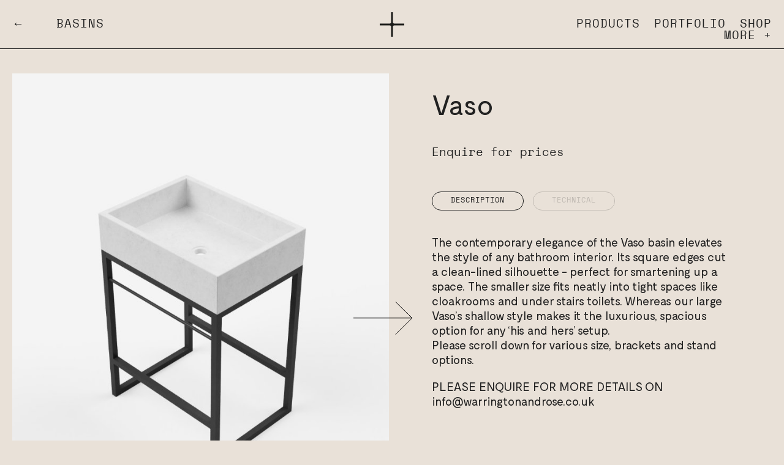

--- FILE ---
content_type: text/html; charset=UTF-8
request_url: https://warringtonandrose.co.uk/products/basins-baths/vaso/contemporary-basin-shallow-large/sink-with-stand-black/white
body_size: 3827
content:
<!doctype html>
<html lang="en">

<head>

  <!-- new VPS -->
  
  <!-- Google Tag Manager -->
  <script>(function(w,d,s,l,i){w[l]=w[l]||[];w[l].push({'gtm.start':
  new Date().getTime(),event:'gtm.js'});var f=d.getElementsByTagName(s)[0],
  j=d.createElement(s),dl=l!='dataLayer'?'&l='+l:'';j.async=true;j.src=
  'https://www.googletagmanager.com/gtm.js?id='+i+dl;f.parentNode.insertBefore(j,f);
  })(window,document,'script','dataLayer','GTM-5L3NFFCW');</script>
  <!-- End Google Tag Manager -->
  
  <meta charset="utf-8">
      <title>White | Warrington + Rose</title>
  
      <meta name="description" content="Warrington and Rose are interior architectural concrete specialists based in the United Kingdom, working on a vast array of design projects worldwide specialising in concrete sinks, basins, worktops and architectural features. Based in Nottingham and working in London and throughout the UK ">
   

      <meta name="keywords" content="Concrete, Workstops, Sinks, Basins, Architecture, Microcement, Micro">
    
  <meta name="viewport" content="width=device-width, initial-scale=1">

  
  <link rel="apple-touch-icon" sizes="180x180" href="/apple-touch-icon.png"> 
  <link rel="icon" type="image/png" sizes="32x32" href="/favicon-32x32.png">
  <link rel="icon" type="image/png" sizes="16x16" href="/favicon-16x16.png">
  <link rel="manifest" href="/site.webmanifest">
  <link rel="mask-icon" href="/safari-pinned-tab.svg" color="#000000">
  <meta name="msapplication-TileColor" content="#da532c">
  <meta name="theme-color" content="#ffffff">
  <meta name="google-site-verification" content="TYbfA9nSNS5buDMZMcmOkDJuT4d5XpyqdJcMBiQxwRg">

  <link rel="stylesheet" href="https://warringtonandrose.co.uk/assets/css/style.css?=v19">

  <meta name="robots" content="index, follow">
  
</head>

<body class="__products-variant-4">
  
  <!-- Google Tag Manager (noscript) -->
  <noscript><iframe src="https://www.googletagmanager.com/ns.html?id=GTM-5L3NFFCW"
  height="0" width="0" style="display:none;visibility:hidden"></iframe></noscript>
  <!-- End Google Tag Manager (noscript) -->

  <header class="header" data-scroll>
    <div class="row">
      <div class="col-xs">
        <div id="swup2" class="orientation">
          <span class="clip">
            <span class="clip--inner">
                              <a href="https://warringtonandrose.co.uk/products/basins-baths">&larr;&nbsp;&nbsp;&nbsp; Basins </a>
               
            </span>
          </span>
        </div>
      </div>
              <div class="col-xs tac logo-cross">
          <a href="https://warringtonandrose.co.uk"><img src="https://warringtonandrose.co.uk/assets/images/wr-cross.svg" alt="Warrington + Rose"></a>
        </div>
            <div class="col-xs">
        <div id="swup3" class="menu">
                      <ul class="menu-new-desktop is-hidden-touch">
              <li><a href="https://warringtonandrose.co.uk/products">Products</li>
              <li><a href="https://warringtonandrose.co.uk/case-studies">Portfolio</li>
              <li><a href="https://warringtonandrose.co.uk/products/shop">Shop</li>
              <li><a href="https://warringtonandrose.co.uk/menu">More +</a></li>
            </ul>

            <a href="https://warringtonandrose.co.uk/menu" class="is-hidden-desktop">Menu</a>

                  </div>
      </div>
    </div>
  </header>

  <div id="swup" class="transition-fade">  <main class="main">
    <div class="row">
      <div class="col-xs-12 col-sm-12 col-md-6">
        <div class="product--gallery">
          <div class="swiper-container">
            <div class="swiper-wrapper">
                              <div class="swiper-slide">
                  <div
                    class="product--gallery--image"
                    style="background-image: url('https://warringtonandrose.co.uk/media/pages/products/basins-baths/vaso/contemporary-basin-shallow-large/sink-with-stand-black/white/00edd726c9-1708085229/wr-contemporary-shallow-large-basin-black-stand-white-1.jpg');"
                    ></div>
                </div>
                              <div class="swiper-slide">
                  <div
                    class="product--gallery--image"
                    style="background-image: url('https://warringtonandrose.co.uk/media/pages/products/basins-baths/vaso/contemporary-basin-shallow-large/sink-with-stand-black/white/369854aefd-1708085228/wr-contemporary-shallow-large-basin-black-stand-white-2.jpg');"
                    ></div>
                </div>
                              <div class="swiper-slide">
                  <div
                    class="product--gallery--image"
                    style="background-image: url('https://warringtonandrose.co.uk/media/pages/products/basins-baths/vaso/contemporary-basin-shallow-large/sink-with-stand-black/white/0f01139683-1708085227/wr-contemporary-shallow-large-basin-black-stand-white-3.jpg');"
                    ></div>
                </div>
                              <div class="swiper-slide">
                  <div
                    class="product--gallery--image"
                    style="background-image: url('https://warringtonandrose.co.uk/media/pages/products/basins-baths/vaso/contemporary-basin-shallow-large/sink-with-stand-black/white/286cc26772-1708085231/vaso_large_shallow_hunter-healthcare_vr_17-1.jpg');"
                    ></div>
                </div>
               
            </div>
            <div class="swiper-pagination"></div>
          </div>
          <a href="#" class="product--gallery--arrow">
            <img src="https://warringtonandrose.co.uk/assets/images/rarr.svg" alt="Next Image">
          </a>
        </div>
      </div>
      <div class="col-xs-12 col-sm-12 col-md-6">
        <div class="product--content">
          <h1>Vaso</h1>
                    <span class="product--price">
                          <br>
              <p>Enquire for prices</p>
                      </span>
          <div class="product--content--main">
            <ul class="tabs">
              <li class="tab-link current" data-tab="tab-1">
                <span class="sub">Description</span>
              </li>
              <li class="tab-link" data-tab="tab-2">
                <span class="sub">Technical</span>
              </li>
            </ul>
            <div id="tab-1" class="tab-content current">
              <p>The contemporary elegance of the Vaso basin elevates the style of any bathroom interior. Its square edges cut a clean-lined silhouette - perfect for smartening up a space. The smaller size fits neatly into tight spaces like cloakrooms and under stairs toilets. Whereas our large Vaso’s shallow style makes it the luxurious, spacious option for any ‘his and hers’ setup.<br />
Please scroll down for various size, brackets and stand options.</p>
<p>PLEASE ENQUIRE FOR MORE DETAILS ON <a href="mailto:&#x69;&#110;&#102;&#x6f;&#64;&#x77;&#x61;&#114;&#x72;&#105;&#110;&#x67;&#116;&#111;&#110;&#97;&#x6e;&#x64;&#x72;&#111;&#115;&#101;&#x2e;&#99;&#111;&#x2e;&#x75;&#x6b;">info@warringtonandrose.co.uk</a></p>            </div>
            <div id="tab-2" class="tab-content">
              <ul>
                                <li>
                  <a href="https://warringtonandrose.co.uk/media/pages/products/basins-baths/vaso/contemporary-basin-shallow-large/sink-with-stand-black/df5a0c1dc9-1708037568/technical_spec_sheet.pdf" target="_blank" data-no-swup>
                    technical_spec_sheet.pdf                    (35.72 KB)
                  </a>
                </li>
                              </ul>
            </div>
          </div>
          <div class="product--perticulars">
            <div class="row">
              <div class="col-xs-12 col-sm-6">
                <div class="sub">Product Name</div>
                <p>Vaso</p>
              </div>
              <div class="col-xs-12 col-sm-6">
                <div class="sub">Product Details</div>
                <p>Sink with Stand in Black</p>
              </div>
              <div class="col-xs-12 col-sm-6">
                <div class="sub">Dimensions</div>
                <p>600 x 445 x 155 <small>(mm)</small></p>
              </div>
              <div class="col-xs-12 col-sm-6">
                <div class="sub">Weight</div>
                <p>39 <small>KG</small></p>
              </div>
            </div>
          </div>
          <div class="dropdown">
            <span class="dropdown--text"><h5>Select</h5></span>
            <button class="dropdown--button">White</button>
                          <div class="dropdown--content">
                                  <a href="https://warringtonandrose.co.uk/products/basins-baths/vaso/contemporary-basin-shallow-large/sink-with-stand-black/natural">
                    <span class="row middle-xs">
                      <span class="col-xs-2">
                        <img src="https://warringtonandrose.co.uk/media/pages/products/basins-baths/vaso/contemporary-basin-shallow-large/sink-with-stand-black/natural/ebfe499489-1708085219/wr-contemporary-shallow-large-basin-black-stand-natural-3-100x.jpg">
                      </span>
                      <span class="col-xs-10">Natural</span>
                    </span>
                  </a>
                                  <a href="https://warringtonandrose.co.uk/products/basins-baths/vaso/contemporary-basin-shallow-large/sink-with-stand-black/stone">
                    <span class="row middle-xs">
                      <span class="col-xs-2">
                        <img src="https://warringtonandrose.co.uk/media/pages/products/basins-baths/vaso/contemporary-basin-shallow-large/sink-with-stand-black/stone/403b1669af-1708085244/wr-contemporary-shallow-large-basin-black-stand-stone-1-100x.jpg">
                      </span>
                      <span class="col-xs-10">Stone</span>
                    </span>
                  </a>
                                  <a href="https://warringtonandrose.co.uk/products/basins-baths/vaso/contemporary-basin-shallow-large/sink-with-stand-black/grey">
                    <span class="row middle-xs">
                      <span class="col-xs-2">
                        <img src="https://warringtonandrose.co.uk/media/pages/products/basins-baths/vaso/contemporary-basin-shallow-large/sink-with-stand-black/grey/41a013a06b-1708085210/wr-contemporary-shallow-large-basin-black-stand-grey-1-100x.jpg">
                      </span>
                      <span class="col-xs-10">Grey</span>
                    </span>
                  </a>
                                  <a href="https://warringtonandrose.co.uk/products/basins-baths/vaso/contemporary-basin-shallow-large/sink-with-stand-black/charcoal">
                    <span class="row middle-xs">
                      <span class="col-xs-2">
                        <img src="https://warringtonandrose.co.uk/media/pages/products/basins-baths/vaso/contemporary-basin-shallow-large/sink-with-stand-black/charcoal/8456aab2cf-1708085237/wr-contemporary-shallow-large-basin-black-stand-charcoal-1-100x.jpg">
                      </span>
                      <span class="col-xs-10">Charcoal</span>
                    </span>
                  </a>
                                  <a href="https://warringtonandrose.co.uk/products/basins-baths/vaso/contemporary-basin-shallow-large/sink-with-stand-black/rose">
                    <span class="row middle-xs">
                      <span class="col-xs-2">
                        <img src="https://warringtonandrose.co.uk/media/pages/products/basins-baths/vaso/contemporary-basin-shallow-large/sink-with-stand-black/rose/66b9d8d7a8-1708085224/wr-contemporary-shallow-large-basin-black-stand-rose-1-100x.jpg">
                      </span>
                      <span class="col-xs-10">Rose</span>
                    </span>
                  </a>
                              </div>
                      </div>
                  </div>
      </div>
    </div>
          <div class="product--options">
        <div class="product--options--title">
          <h2>Alternative sizes</h2>
        </div>
        <div class="row">
                      <div class="col-xs-12 col-md-3">
                
          <a href="https://warringtonandrose.co.uk/products/basins-baths/vaso/contemporary-sink-small/sink-only/natural">
        <figure>
                  <div class="figure--picture--content">      
        <picture>
          <div class="figure--picture--img lazyImage" data-src="https://warringtonandrose.co.uk/media/pages/products/basins-baths/vaso/contemporary-sink-small/sink-only/natural/e783449eab-1708084068/wr-small-sink-natural-1.jpg"></div>
        </picture>
              </div>
      <figcaption>
        <div class="row start-xs">
          <div class="col-xs">
            <div class="figcaption--content"> 
              <h2>
                                  <span class="sub">Vaso</span>
                                310 x 265 x 155              </h2>
               
                 
                                      <span class="sub">Enquire</span>
                   
                 
               
               
                          </div>
          </div>
        </div>
      </figcaption>
    </figure>
          </a>
                </div>
                      <div class="col-xs-12 col-md-3">
                
          <a href="https://warringtonandrose.co.uk/products/basins-baths/vaso/440-x-340-x-155/sink-only/natural">
        <figure>
                  <div class="figure--picture--content">      
        <picture>
          <div class="figure--picture--img lazyImage" data-src="https://warringtonandrose.co.uk/media/pages/products/basins-baths/vaso/440-x-340-x-155/sink-only/natural/d11829f7c1-1708084562/wr-medium-sink-natural-2.jpg"></div>
        </picture>
              </div>
      <figcaption>
        <div class="row start-xs">
          <div class="col-xs">
            <div class="figcaption--content"> 
              <h2>
                                  <span class="sub">Vaso</span>
                                440 x 340 x 155              </h2>
               
                 
                                      <span class="sub">Enquire</span>
                   
                 
               
               
                          </div>
          </div>
        </div>
      </figcaption>
    </figure>
          </a>
                </div>
                      <div class="col-xs-12 col-md-3">
                
          <a href="https://warringtonandrose.co.uk/products/basins-baths/vaso/contemporary-sink-large/sink-only/natural">
        <figure>
                  <div class="figure--picture--content">      
        <picture>
          <div class="figure--picture--img lazyImage" data-src="https://warringtonandrose.co.uk/media/pages/products/basins-baths/vaso/contemporary-sink-large/sink-only/natural/b85067f224-1708084965/wr-large-sink-natural-3.jpg"></div>
        </picture>
              </div>
      <figcaption>
        <div class="row start-xs">
          <div class="col-xs">
            <div class="figcaption--content"> 
              <h2>
                                  <span class="sub">Vaso</span>
                                600 x 455 x 260              </h2>
               
                 
                                      <span class="sub">Enquire</span>
                   
                 
               
               
                          </div>
          </div>
        </div>
      </figcaption>
    </figure>
          </a>
                </div>
                  </div>
      </div>
              <div class="product--options">
        <div class="product--options--title">
          <h2>Options</h2>
        </div>
        <div class="row">
                      <div class="col-xs-12 col-md-3">
                
          <a href="https://warringtonandrose.co.uk/products/basins-baths/vaso/contemporary-basin-shallow-large/sink-only/natural">
        <figure>
                  <div class="figure--picture--content">      
        <picture>
          <div class="figure--picture--img lazyImage" data-src="https://warringtonandrose.co.uk/media/pages/products/basins-baths/vaso/contemporary-basin-shallow-large/sink-only/natural/7c6d9749e2-1708085300/wr-shallow-large-basin-natural-1.jpg"></div>
        </picture>
              </div>
      <figcaption>
        <div class="row start-xs">
          <div class="col-xs">
            <div class="figcaption--content"> 
              <h2>
                                  <span class="sub">Vaso</span>
                                Sink Only              </h2>
               
                 
                                      <span class="sub">Enquire</span>
                   
                 
               
               
                          </div>
          </div>
        </div>
      </figcaption>
    </figure>
          </a>
                </div>
                      <div class="col-xs-12 col-md-3">
                
          <a href="https://warringtonandrose.co.uk/products/basins-baths/vaso/contemporary-basin-shallow-large/sink-with-stand-brass/natural">
        <figure>
                  <div class="figure--picture--content">      
        <picture>
          <div class="figure--picture--img lazyImage" data-src="https://warringtonandrose.co.uk/media/pages/products/basins-baths/vaso/contemporary-basin-shallow-large/sink-with-stand-brass/natural/c5f5827deb-1708085255/wr-contemporary-shallow-large-basin-brass-stand-natural-3.jpg"></div>
        </picture>
              </div>
      <figcaption>
        <div class="row start-xs">
          <div class="col-xs">
            <div class="figcaption--content"> 
              <h2>
                                  <span class="sub">Vaso</span>
                                Sink with Stand in Brass              </h2>
               
                 
                                      <span class="sub">Enquire</span>
                   
                 
               
               
                          </div>
          </div>
        </div>
      </figcaption>
    </figure>
          </a>
                </div>
                      <div class="col-xs-12 col-md-3">
                
          <a href="https://warringtonandrose.co.uk/products/basins-baths/vaso/contemporary-basin-shallow-large/sink-with-bracket-black/natural">
        <figure>
                  <div class="figure--picture--content">      
        <picture>
          <div class="figure--picture--img lazyImage" data-src="https://warringtonandrose.co.uk/media/pages/products/basins-baths/vaso/contemporary-basin-shallow-large/sink-with-bracket-black/natural/dd6afc116c-1708085503/wr100-1.jpg"></div>
        </picture>
              </div>
      <figcaption>
        <div class="row start-xs">
          <div class="col-xs">
            <div class="figcaption--content"> 
              <h2>
                                  <span class="sub">Vaso</span>
                                Sink with Bracket in Black              </h2>
               
                 
                                      <span class="sub">Enquire</span>
                   
                 
               
               
                          </div>
          </div>
        </div>
      </figcaption>
    </figure>
          </a>
                </div>
                      <div class="col-xs-12 col-md-3">
                
          <a href="https://warringtonandrose.co.uk/products/basins-baths/vaso/contemporary-basin-shallow-large/sink-with-bracket-brass/natural">
        <figure>
                  <div class="figure--picture--content">      
        <picture>
          <div class="figure--picture--img lazyImage" data-src="https://warringtonandrose.co.uk/media/pages/products/basins-baths/vaso/contemporary-basin-shallow-large/sink-with-bracket-brass/natural/02dab5ec0c-1708085572/wr100-1.jpg"></div>
        </picture>
              </div>
      <figcaption>
        <div class="row start-xs">
          <div class="col-xs">
            <div class="figcaption--content"> 
              <h2>
                                  <span class="sub">Vaso</span>
                                Sink with Bracket in Brass              </h2>
               
                 
                                      <span class="sub">Enquire</span>
                   
                 
               
               
                          </div>
          </div>
        </div>
      </figcaption>
    </figure>
          </a>
                </div>
                  </div>
      </div>
            <div class="banner">
      <div class="tac">
        <h4>Our products are custom-made to order. For inquiries, please email <a href="mailto:info@warringtonandrose.co.uk">info@warringtonandrose.co.uk</a> or call us on <a href="tel:01157844897"> 0115 784 4897</a></h4>
      </div>
    </div>
  </main>
  <div class="product--all">
    <a href="https://warringtonandrose.co.uk/products">
      <h3>All products</h3>
    </a>
  </div>
  <div class="added-to-cart tac"><p>Added. <a href="https://warringtonandrose.co.uk/checkout">Checkout now</a></p></div>
  <div class="in-view"></div>
    <div class="footer-logo">
      <div class="row">
        <div class="col-xs-12">
          <a href="https://warringtonandrose.co.uk"><img src="https://warringtonandrose.co.uk/assets/images/logo.svg" alt=""></a>
        </div>
      </div> 
    </div>
    <footer class="footer">
      <div class="footer-inner">
        <div class="row">
          <div class="col-xs-12 col-sm-12 col-md-3">
            <div class="footer-content">
              <span class="sub">Workshop</span><br>
              Stonebridge Court (Unit J) <br>Alfred Street South <br>Nottingham NG3 2GY
            </div>
          </div>
          <div class="col-xs-12 col-sm-12 col-md-3">
            <div class="footer-content">
              <span class="sub">Contact</span><br>
              <a href="mailto:info@warringtonandrose.co.uk">info@warringtonandrose.co.uk</a><br><a href="tel:01157844897">Tel. 0115 784 4897</a><br>
            </div>
          </div>
          <div class="col-xs-12 col-sm-12 col-md-3">
            <div class="footer-content">
              <span class="sub">Social</span><br>
              <ul>
                <li>
                  <ul>
                    <li><a href="https://www.instagram.com/warringtonandrose" target="_blank">Instagram</a></li>
                  </ul>
                </li>
                <li>
                  <ul>
                    <li><a href="https://www.pinterest.co.uk/wandr2010" target="_blank">Pinterest</a></li>
                  </ul>
                </li>
                <li>
                  <ul>
                    <li><a href="https://www.houzz.co.uk/pro/warringtonandrose/warrington-rose" target="_blank">Houzz</a></li>
                  </ul>
                </li>
              </ul>
            </div>
          </div>
          <div class="col-xs-12 col-sm-12 col-md-3">
            <span class="sub">Information</span><br>
            <li>
              <ul>
                <li><a href="https://warringtonandrose.co.uk/sustainability">Sustainability</a></li>
                <li><a href="https://warringtonandrose.co.uk/privacy-policy">Privacy Policy</a></li>
                <li><a href="https://warringtonandrose.co.uk/cookies">Cookies</a></li>
              </ul>
            </li>
          </div>
        </div>
      </div>
    </footer>
    <div class="legal tac">
      <div class="row top-sm">
        <div class="col-xs">
          Warrington and Rose Ltd is a company registered in England and Wales. Company No. 11181287 VAT No. 271189493. Online payments processed through PayPal
        </div>
      </div>
    </div>
  </div><!-- #swup -->

<!--   -->

  <script src="https://warringtonandrose.co.uk/assets/js/min/scripts-min.js?=v3"></script>
  <!-- Google tag (gtag.js) -->
  <script async src="https://www.googletagmanager.com/gtag/js?id=G-XJBS9C4XNL"></script>
  <script>
    window.dataLayer = window.dataLayer || [];
    function gtag(){dataLayer.push(arguments);}
    gtag('js', new Date());

    gtag('config', 'G-XJBS9C4XNL');
  </script>
  <script src="https://www.google-analytics.com/analytics.js" async></script>
  
</body>

</html>







--- FILE ---
content_type: text/css
request_url: https://warringtonandrose.co.uk/assets/css/style.css?=v19
body_size: 9875
content:
/*! normalize.css v5.0.0 | MIT License | github.com/necolas/normalize.css */
html{-webkit-text-size-adjust:100%;-ms-text-size-adjust:100%;font-family:sans-serif;line-height:1.15}body{margin:0}article,aside,footer,header,nav,section{display:block}h1{margin:.67em 0;font-size:2em}figcaption,figure,main{display:block}figure{margin:1em 40px}hr{box-sizing:content-box;height:0;overflow:visible}pre{font-family:monospace;font-size:1em}a{-webkit-text-decoration-skip:objects;background-color:#0000}a:active,a:hover{outline-width:0}abbr[title]{border-bottom:none;-webkit-text-decoration:underline dotted;text-decoration:underline dotted}b,strong{font-weight:inherit;font-weight:bolder}code,kbd,samp{font-family:monospace;font-size:1em}dfn{font-style:italic}mark{color:#000;background-color:#ff0}small{font-size:80%}sub,sup{vertical-align:baseline;font-size:75%;line-height:0;position:relative}sub{bottom:-.25em}sup{top:-.5em}audio,video{display:inline-block}audio:not([controls]){height:0;display:none}img{border-style:none}svg:not(:root){overflow:hidden}button,input,optgroup,select,textarea{margin:0;font-family:sans-serif;font-size:100%;line-height:1.15}button,input{overflow:visible}button,select{text-transform:none}button,html [type=button],[type=reset],[type=submit]{-webkit-appearance:button}button::-moz-focus-inner{border-style:none;padding:0}[type=button]::-moz-focus-inner{border-style:none;padding:0}[type=reset]::-moz-focus-inner{border-style:none;padding:0}[type=submit]::-moz-focus-inner{border-style:none;padding:0}button:-moz-focusring{outline:1px dotted buttontext}[type=button]:-moz-focusring{outline:1px dotted buttontext}[type=reset]:-moz-focusring{outline:1px dotted buttontext}[type=submit]:-moz-focusring{outline:1px dotted buttontext}fieldset{border:1px solid silver;margin:0 2px;padding:.35em .625em .75em}legend{box-sizing:border-box;color:inherit;white-space:normal;max-width:100%;padding:0;display:table}progress{vertical-align:baseline;display:inline-block}textarea{overflow:auto}[type=checkbox],[type=radio]{box-sizing:border-box;padding:0}[type=number]::-webkit-inner-spin-button{height:auto}[type=number]::-webkit-outer-spin-button{height:auto}[type=search]{-webkit-appearance:textfield;outline-offset:-2px}[type=search]::-webkit-search-cancel-button{-webkit-appearance:none}[type=search]::-webkit-search-decoration{-webkit-appearance:none}::-webkit-file-upload-button{-webkit-appearance:button;font:inherit}details,menu{display:block}summary{display:list-item}canvas{display:inline-block}template,[hidden]{display:none}.container-fluid,.container{margin-left:auto;margin-right:auto}.container-fluid{padding-left:2rem;padding-right:2rem}.row{box-sizing:border-box;flex-flow:wrap;flex:0 auto;margin-left:-.5rem;margin-right:-.5rem;display:flex}.row.reverse{flex-direction:row-reverse}.col.reverse{flex-direction:column-reverse}.col-xs,.col-xs-1,.col-xs-2,.col-xs-3,.col-xs-4,.col-xs-5,.col-xs-6,.col-xs-7,.col-xs-8,.col-xs-9,.col-xs-10,.col-xs-11,.col-xs-12,.col-xs-offset-0,.col-xs-offset-1,.col-xs-offset-2,.col-xs-offset-3,.col-xs-offset-4,.col-xs-offset-5,.col-xs-offset-6,.col-xs-offset-7,.col-xs-offset-8,.col-xs-offset-9,.col-xs-offset-10,.col-xs-offset-11,.col-xs-offset-12{box-sizing:border-box;flex:none;padding-left:.5rem;padding-right:.5rem}.col-xs{flex-grow:1;flex-basis:0;max-width:100%}.col-xs-1{flex-basis:8.33333%;max-width:8.33333%}.col-xs-2{flex-basis:16.6667%;max-width:16.6667%}.col-xs-3{flex-basis:25%;max-width:25%}.col-xs-4{flex-basis:33.3333%;max-width:33.3333%}.col-xs-5{flex-basis:41.6667%;max-width:41.6667%}.col-xs-6{flex-basis:50%;max-width:50%}.col-xs-7{flex-basis:58.3333%;max-width:58.3333%}.col-xs-8{flex-basis:66.6667%;max-width:66.6667%}.col-xs-9{flex-basis:75%;max-width:75%}.col-xs-10{flex-basis:83.3333%;max-width:83.3333%}.col-xs-11{flex-basis:91.6667%;max-width:91.6667%}.col-xs-12{flex-basis:100%;max-width:100%}.col-xs-offset-0{margin-left:0}.col-xs-offset-1{margin-left:8.33333%}.col-xs-offset-2{margin-left:16.6667%}.col-xs-offset-3{margin-left:25%}.col-xs-offset-4{margin-left:33.3333%}.col-xs-offset-5{margin-left:41.6667%}.col-xs-offset-6{margin-left:50%}.col-xs-offset-7{margin-left:58.3333%}.col-xs-offset-8{margin-left:66.6667%}.col-xs-offset-9{margin-left:75%}.col-xs-offset-10{margin-left:83.3333%}.col-xs-offset-11{margin-left:91.6667%}.start-xs{text-align:start;justify-content:flex-start}.center-xs{text-align:center;justify-content:center}.end-xs{text-align:end;justify-content:flex-end}.top-xs{align-items:flex-start}.middle-xs{align-items:center}.bottom-xs{align-items:flex-end}.around-xs{justify-content:space-around}.between-xs{justify-content:space-between}.first-xs{order:-1}.last-xs{order:1}@media only screen and (min-width:48em){.container{width:49rem}.col-sm,.col-sm-1,.col-sm-2,.col-sm-3,.col-sm-4,.col-sm-5,.col-sm-6,.col-sm-7,.col-sm-8,.col-sm-9,.col-sm-10,.col-sm-11,.col-sm-12,.col-sm-offset-0,.col-sm-offset-1,.col-sm-offset-2,.col-sm-offset-3,.col-sm-offset-4,.col-sm-offset-5,.col-sm-offset-6,.col-sm-offset-7,.col-sm-offset-8,.col-sm-offset-9,.col-sm-offset-10,.col-sm-offset-11,.col-sm-offset-12{box-sizing:border-box;flex:none;padding-left:.5rem;padding-right:.5rem}.col-sm{flex-grow:1;flex-basis:0;max-width:100%}.col-sm-1{flex-basis:8.33333%;max-width:8.33333%}.col-sm-2{flex-basis:16.6667%;max-width:16.6667%}.col-sm-3{flex-basis:25%;max-width:25%}.col-sm-4{flex-basis:33.3333%;max-width:33.3333%}.col-sm-5{flex-basis:41.6667%;max-width:41.6667%}.col-sm-6{flex-basis:50%;max-width:50%}.col-sm-7{flex-basis:58.3333%;max-width:58.3333%}.col-sm-8{flex-basis:66.6667%;max-width:66.6667%}.col-sm-9{flex-basis:75%;max-width:75%}.col-sm-10{flex-basis:83.3333%;max-width:83.3333%}.col-sm-11{flex-basis:91.6667%;max-width:91.6667%}.col-sm-12{flex-basis:100%;max-width:100%}.col-sm-offset-0{margin-left:0}.col-sm-offset-1{margin-left:8.33333%}.col-sm-offset-2{margin-left:16.6667%}.col-sm-offset-3{margin-left:25%}.col-sm-offset-4{margin-left:33.3333%}.col-sm-offset-5{margin-left:41.6667%}.col-sm-offset-6{margin-left:50%}.col-sm-offset-7{margin-left:58.3333%}.col-sm-offset-8{margin-left:66.6667%}.col-sm-offset-9{margin-left:75%}.col-sm-offset-10{margin-left:83.3333%}.col-sm-offset-11{margin-left:91.6667%}.start-sm{text-align:start;justify-content:flex-start}.center-sm{text-align:center;justify-content:center}.end-sm{text-align:end;justify-content:flex-end}.top-sm{align-items:flex-start}.middle-sm{align-items:center}.bottom-sm{align-items:flex-end}.around-sm{justify-content:space-around}.between-sm{justify-content:space-between}.first-sm{order:-1}.last-sm{order:1}}@media only screen and (min-width:64em){.container{width:65rem}.col-md,.col-md-1,.col-md-2,.col-md-3,.col-md-4,.col-md-5,.col-md-6,.col-md-7,.col-md-8,.col-md-9,.col-md-10,.col-md-11,.col-md-12,.col-md-offset-0,.col-md-offset-1,.col-md-offset-2,.col-md-offset-3,.col-md-offset-4,.col-md-offset-5,.col-md-offset-6,.col-md-offset-7,.col-md-offset-8,.col-md-offset-9,.col-md-offset-10,.col-md-offset-11,.col-md-offset-12{box-sizing:border-box;flex:none;padding-left:.5rem;padding-right:.5rem}.col-md{flex-grow:1;flex-basis:0;max-width:100%}.col-md-1{flex-basis:8.33333%;max-width:8.33333%}.col-md-2{flex-basis:16.6667%;max-width:16.6667%}.col-md-3{flex-basis:25%;max-width:25%}.col-md-4{flex-basis:33.3333%;max-width:33.3333%}.col-md-5{flex-basis:41.6667%;max-width:41.6667%}.col-md-6{flex-basis:50%;max-width:50%}.col-md-7{flex-basis:58.3333%;max-width:58.3333%}.col-md-8{flex-basis:66.6667%;max-width:66.6667%}.col-md-9{flex-basis:75%;max-width:75%}.col-md-10{flex-basis:83.3333%;max-width:83.3333%}.col-md-11{flex-basis:91.6667%;max-width:91.6667%}.col-md-12{flex-basis:100%;max-width:100%}.col-md-offset-0{margin-left:0}.col-md-offset-1{margin-left:8.33333%}.col-md-offset-2{margin-left:16.6667%}.col-md-offset-3{margin-left:25%}.col-md-offset-4{margin-left:33.3333%}.col-md-offset-5{margin-left:41.6667%}.col-md-offset-6{margin-left:50%}.col-md-offset-7{margin-left:58.3333%}.col-md-offset-8{margin-left:66.6667%}.col-md-offset-9{margin-left:75%}.col-md-offset-10{margin-left:83.3333%}.col-md-offset-11{margin-left:91.6667%}.start-md{text-align:start;justify-content:flex-start}.center-md{text-align:center;justify-content:center}.end-md{text-align:end;justify-content:flex-end}.top-md{align-items:flex-start}.middle-md{align-items:center}.bottom-md{align-items:flex-end}.around-md{justify-content:space-around}.between-md{justify-content:space-between}.first-md{order:-1}.last-md{order:1}}@media only screen and (min-width:75em){.container{width:76rem}.col-lg,.col-lg-1,.col-lg-2,.col-lg-3,.col-lg-4,.col-lg-5,.col-lg-6,.col-lg-7,.col-lg-8,.col-lg-9,.col-lg-10,.col-lg-11,.col-lg-12,.col-lg-offset-0,.col-lg-offset-1,.col-lg-offset-2,.col-lg-offset-3,.col-lg-offset-4,.col-lg-offset-5,.col-lg-offset-6,.col-lg-offset-7,.col-lg-offset-8,.col-lg-offset-9,.col-lg-offset-10,.col-lg-offset-11,.col-lg-offset-12{box-sizing:border-box;flex:none;padding-left:.5rem;padding-right:.5rem}.col-lg{flex-grow:1;flex-basis:0;max-width:100%}.col-lg-1{flex-basis:8.33333%;max-width:8.33333%}.col-lg-2{flex-basis:16.6667%;max-width:16.6667%}.col-lg-3{flex-basis:25%;max-width:25%}.col-lg-4{flex-basis:33.3333%;max-width:33.3333%}.col-lg-5{flex-basis:41.6667%;max-width:41.6667%}.col-lg-6{flex-basis:50%;max-width:50%}.col-lg-7{flex-basis:58.3333%;max-width:58.3333%}.col-lg-8{flex-basis:66.6667%;max-width:66.6667%}.col-lg-9{flex-basis:75%;max-width:75%}.col-lg-10{flex-basis:83.3333%;max-width:83.3333%}.col-lg-11{flex-basis:91.6667%;max-width:91.6667%}.col-lg-12{flex-basis:100%;max-width:100%}.col-lg-offset-0{margin-left:0}.col-lg-offset-1{margin-left:8.33333%}.col-lg-offset-2{margin-left:16.6667%}.col-lg-offset-3{margin-left:25%}.col-lg-offset-4{margin-left:33.3333%}.col-lg-offset-5{margin-left:41.6667%}.col-lg-offset-6{margin-left:50%}.col-lg-offset-7{margin-left:58.3333%}.col-lg-offset-8{margin-left:66.6667%}.col-lg-offset-9{margin-left:75%}.col-lg-offset-10{margin-left:83.3333%}.col-lg-offset-11{margin-left:91.6667%}.start-lg{text-align:start;justify-content:flex-start}.center-lg{text-align:center;justify-content:center}.end-lg{text-align:end;justify-content:flex-end}.top-lg{align-items:flex-start}.middle-lg{align-items:center}.bottom-lg{align-items:flex-end}.around-lg{justify-content:space-around}.between-lg{justify-content:space-between}.first-lg{order:-1}.last-lg{order:1}}@font-face{font-family:swiper-icons;src:url("data:application/font-woff;charset=utf-8;base64, [base64]//wADZ2x5ZgAAAywAAADMAAAD2MHtryVoZWFkAAABbAAAADAAAAA2E2+eoWhoZWEAAAGcAAAAHwAAACQC9gDzaG10eAAAAigAAAAZAAAArgJkABFsb2NhAAAC0AAAAFoAAABaFQAUGG1heHAAAAG8AAAAHwAAACAAcABAbmFtZQAAA/gAAAE5AAACXvFdBwlwb3N0AAAFNAAAAGIAAACE5s74hXjaY2BkYGAAYpf5Hu/j+W2+MnAzMYDAzaX6QjD6/4//Bxj5GA8AuRwMYGkAPywL13jaY2BkYGA88P8Agx4j+/8fQDYfA1AEBWgDAIB2BOoAeNpjYGRgYNBh4GdgYgABEMnIABJzYNADCQAACWgAsQB42mNgYfzCOIGBlYGB0YcxjYGBwR1Kf2WQZGhhYGBiYGVmgAFGBiQQkOaawtDAoMBQxXjg/wEGPcYDDA4wNUA2CCgwsAAAO4EL6gAAeNpj2M0gyAACqxgGNWBkZ2D4/wMA+xkDdgAAAHjaY2BgYGaAYBkGRgYQiAHyGMF8FgYHIM3DwMHABGQrMOgyWDLEM1T9/w8UBfEMgLzE////P/5//f/V/xv+r4eaAAeMbAxwIUYmIMHEgKYAYjUcsDAwsLKxc3BycfPw8jEQA/[base64]/uznmfPFBNODM2K7MTQ45YEAZqGP81AmGGcF3iPqOop0r1SPTaTbVkfUe4HXj97wYE+yNwWYxwWu4v1ugWHgo3S1XdZEVqWM7ET0cfnLGxWfkgR42o2PvWrDMBSFj/IHLaF0zKjRgdiVMwScNRAoWUoH78Y2icB/yIY09An6AH2Bdu/UB+yxopYshQiEvnvu0dURgDt8QeC8PDw7Fpji3fEA4z/PEJ6YOB5hKh4dj3EvXhxPqH/SKUY3rJ7srZ4FZnh1PMAtPhwP6fl2PMJMPDgeQ4rY8YT6Gzao0eAEA409DuggmTnFnOcSCiEiLMgxCiTI6Cq5DZUd3Qmp10vO0LaLTd2cjN4fOumlc7lUYbSQcZFkutRG7g6JKZKy0RmdLY680CDnEJ+UMkpFFe1RN7nxdVpXrC4aTtnaurOnYercZg2YVmLN/d/gczfEimrE/fs/bOuq29Zmn8tloORaXgZgGa78yO9/cnXm2BpaGvq25Dv9S4E9+5SIc9PqupJKhYFSSl47+Qcr1mYNAAAAeNptw0cKwkAAAMDZJA8Q7OUJvkLsPfZ6zFVERPy8qHh2YER+3i/BP83vIBLLySsoKimrqKqpa2hp6+jq6RsYGhmbmJqZSy0sraxtbO3sHRydnEMU4uR6yx7JJXveP7WrDycAAAAAAAH//wACeNpjYGRgYOABYhkgZgJCZgZNBkYGLQZtIJsFLMYAAAw3ALgAeNolizEKgDAQBCchRbC2sFER0YD6qVQiBCv/H9ezGI6Z5XBAw8CBK/m5iQQVauVbXLnOrMZv2oLdKFa8Pjuru2hJzGabmOSLzNMzvutpB3N42mNgZGBg4GKQYzBhYMxJLMlj4GBgAYow/P/PAJJhLM6sSoWKfWCAAwDAjgbRAAB42mNgYGBkAIIbCZo5IPrmUn0hGA0AO8EFTQAA")format("woff");font-weight:400;font-style:normal}:root{--swiper-theme-color:#007aff}.swiper-container{z-index:1;margin-left:auto;margin-right:auto;padding:0;list-style:none;position:relative;overflow:hidden}.swiper-container-vertical>.swiper-wrapper{flex-direction:column}.swiper-wrapper{z-index:1;box-sizing:content-box;width:100%;height:100%;transition-property:transform;display:flex;position:relative}.swiper-container-android .swiper-slide,.swiper-wrapper{transform:translate(0,0)}.swiper-container-multirow>.swiper-wrapper{flex-wrap:wrap}.swiper-container-multirow-column>.swiper-wrapper{flex-flow:column wrap}.swiper-container-free-mode>.swiper-wrapper{margin:0 auto;transition-timing-function:ease-out}.swiper-container-pointer-events{touch-action:pan-y}.swiper-container-pointer-events.swiper-container-vertical{touch-action:pan-x}.swiper-slide{flex-shrink:0;width:100%;height:100%;transition-property:transform;position:relative}.swiper-slide-invisible-blank{visibility:hidden}.swiper-container-autoheight,.swiper-container-autoheight .swiper-slide{height:auto}.swiper-container-autoheight .swiper-wrapper{align-items:flex-start;transition-property:transform,height}.swiper-container-3d{perspective:1200px}.swiper-container-3d .swiper-wrapper,.swiper-container-3d .swiper-slide,.swiper-container-3d .swiper-slide-shadow-left,.swiper-container-3d .swiper-slide-shadow-right,.swiper-container-3d .swiper-slide-shadow-top,.swiper-container-3d .swiper-slide-shadow-bottom,.swiper-container-3d .swiper-cube-shadow{transform-style:preserve-3d}.swiper-container-3d .swiper-slide-shadow-left,.swiper-container-3d .swiper-slide-shadow-right,.swiper-container-3d .swiper-slide-shadow-top,.swiper-container-3d .swiper-slide-shadow-bottom{pointer-events:none;z-index:10;width:100%;height:100%;position:absolute;top:0;left:0}.swiper-container-3d .swiper-slide-shadow-left{background-image:linear-gradient(270deg,#00000080,#0000)}.swiper-container-3d .swiper-slide-shadow-right{background-image:linear-gradient(90deg,#00000080,#0000)}.swiper-container-3d .swiper-slide-shadow-top{background-image:linear-gradient(#0000,#00000080)}.swiper-container-3d .swiper-slide-shadow-bottom{background-image:linear-gradient(#00000080,#0000)}.swiper-container-css-mode>.swiper-wrapper{scrollbar-width:none;-ms-overflow-style:none;overflow:auto}.swiper-container-css-mode>.swiper-wrapper::-webkit-scrollbar{display:none}.swiper-container-css-mode>.swiper-wrapper>.swiper-slide{scroll-snap-align:start start}.swiper-container-horizontal.swiper-container-css-mode>.swiper-wrapper{scroll-snap-type:x mandatory}.swiper-container-vertical.swiper-container-css-mode>.swiper-wrapper{scroll-snap-type:y mandatory}:root{--swiper-navigation-size:44px}.swiper-button-prev,.swiper-button-next{width:calc(var(--swiper-navigation-size)/44*27);height:var(--swiper-navigation-size);margin-top:calc(-1*var(--swiper-navigation-size)/2);z-index:10;cursor:pointer;color:var(--swiper-navigation-color,var(--swiper-theme-color));justify-content:center;align-items:center;display:flex;position:absolute;top:50%}.swiper-button-prev.swiper-button-disabled,.swiper-button-next.swiper-button-disabled{opacity:.35;cursor:auto;pointer-events:none}.swiper-button-prev:after,.swiper-button-next:after{font-family:swiper-icons;font-size:var(--swiper-navigation-size);letter-spacing:0;text-transform:none;font-variant:initial;line-height:1;text-transform:none!important}.swiper-button-prev,.swiper-container-rtl .swiper-button-next{left:10px;right:auto}.swiper-button-prev:after,.swiper-container-rtl .swiper-button-next:after{content:"prev"}.swiper-button-next,.swiper-container-rtl .swiper-button-prev{left:auto;right:10px}.swiper-button-next:after,.swiper-container-rtl .swiper-button-prev:after{content:"next"}.swiper-button-prev.swiper-button-white,.swiper-button-next.swiper-button-white{--swiper-navigation-color:#fff}.swiper-button-prev.swiper-button-black,.swiper-button-next.swiper-button-black{--swiper-navigation-color:#000}.swiper-button-lock{display:none}.swiper-pagination{text-align:center;z-index:10;transition:opacity .3s;position:absolute;transform:translate(0,0)}.swiper-pagination.swiper-pagination-hidden{opacity:0}.swiper-pagination-fraction,.swiper-pagination-custom,.swiper-container-horizontal>.swiper-pagination-bullets{width:100%;bottom:10px;left:0}.swiper-pagination-bullets-dynamic{font-size:0;overflow:hidden}.swiper-pagination-bullets-dynamic .swiper-pagination-bullet{position:relative;transform:scale(.33)}.swiper-pagination-bullets-dynamic .swiper-pagination-bullet-active,.swiper-pagination-bullets-dynamic .swiper-pagination-bullet-active-main{transform:scale(1)}.swiper-pagination-bullets-dynamic .swiper-pagination-bullet-active-prev{transform:scale(.66)}.swiper-pagination-bullets-dynamic .swiper-pagination-bullet-active-prev-prev{transform:scale(.33)}.swiper-pagination-bullets-dynamic .swiper-pagination-bullet-active-next{transform:scale(.66)}.swiper-pagination-bullets-dynamic .swiper-pagination-bullet-active-next-next{transform:scale(.33)}.swiper-pagination-bullet{opacity:.2;background:#000;border-radius:50%;width:8px;height:8px;display:inline-block}button.swiper-pagination-bullet{box-shadow:none;-webkit-appearance:none;appearance:none;border:none;margin:0;padding:0}.swiper-pagination-clickable .swiper-pagination-bullet{cursor:pointer}.swiper-pagination-bullet-active{opacity:1;background:var(--swiper-pagination-color,var(--swiper-theme-color))}.swiper-container-vertical>.swiper-pagination-bullets{top:50%;right:10px;transform:translateY(-50%)}.swiper-container-vertical>.swiper-pagination-bullets .swiper-pagination-bullet{margin:6px 0;display:block}.swiper-container-vertical>.swiper-pagination-bullets.swiper-pagination-bullets-dynamic{width:8px;top:50%;transform:translateY(-50%)}.swiper-container-vertical>.swiper-pagination-bullets.swiper-pagination-bullets-dynamic .swiper-pagination-bullet{transition:transform .2s,top .2s;display:inline-block}.swiper-container-horizontal>.swiper-pagination-bullets .swiper-pagination-bullet{margin:0 4px}.swiper-container-horizontal>.swiper-pagination-bullets.swiper-pagination-bullets-dynamic{white-space:nowrap;left:50%;transform:translate(-50%)}.swiper-container-horizontal>.swiper-pagination-bullets.swiper-pagination-bullets-dynamic .swiper-pagination-bullet{transition:transform .2s,left .2s}.swiper-container-horizontal.swiper-container-rtl>.swiper-pagination-bullets-dynamic .swiper-pagination-bullet{transition:transform .2s,right .2s}.swiper-pagination-progressbar{background:#00000040;position:absolute}.swiper-pagination-progressbar .swiper-pagination-progressbar-fill{background:var(--swiper-pagination-color,var(--swiper-theme-color));transform-origin:0 0;width:100%;height:100%;position:absolute;top:0;left:0;transform:scale(0)}.swiper-container-rtl .swiper-pagination-progressbar .swiper-pagination-progressbar-fill{transform-origin:100% 0}.swiper-container-horizontal>.swiper-pagination-progressbar,.swiper-container-vertical>.swiper-pagination-progressbar.swiper-pagination-progressbar-opposite{width:100%;height:4px;top:0;left:0}.swiper-container-vertical>.swiper-pagination-progressbar,.swiper-container-horizontal>.swiper-pagination-progressbar.swiper-pagination-progressbar-opposite{width:4px;height:100%;top:0;left:0}.swiper-pagination-white{--swiper-pagination-color:#fff}.swiper-pagination-black{--swiper-pagination-color:#000}.swiper-pagination-lock{display:none}.swiper-scrollbar{-ms-touch-action:none;background:#0000001a;border-radius:10px;position:relative}.swiper-container-horizontal>.swiper-scrollbar{z-index:50;width:98%;height:5px;position:absolute;bottom:3px;left:1%}.swiper-container-vertical>.swiper-scrollbar{z-index:50;width:5px;height:98%;position:absolute;top:1%;right:3px}.swiper-scrollbar-drag{background:#00000080;border-radius:10px;width:100%;height:100%;position:relative;top:0;left:0}.swiper-scrollbar-cursor-drag{cursor:move}.swiper-scrollbar-lock{display:none}.swiper-zoom-container{text-align:center;justify-content:center;align-items:center;width:100%;height:100%;display:flex}.swiper-zoom-container>img,.swiper-zoom-container>svg,.swiper-zoom-container>canvas{object-fit:contain;max-width:100%;max-height:100%}.swiper-slide-zoomed{cursor:move}.swiper-lazy-preloader{z-index:10;transform-origin:50%;box-sizing:border-box;border:4px solid var(--swiper-preloader-color,var(--swiper-theme-color));border-top-color:#0000;border-radius:50%;width:42px;height:42px;margin-top:-21px;margin-left:-21px;animation:1s linear infinite swiper-preloader-spin;position:absolute;top:50%;left:50%}.swiper-lazy-preloader-white{--swiper-preloader-color:#fff}.swiper-lazy-preloader-black{--swiper-preloader-color:#000}@keyframes swiper-preloader-spin{to{transform:rotate(360deg)}}.swiper-container .swiper-notification{pointer-events:none;opacity:0;z-index:-1000;position:absolute;top:0;left:0}.swiper-container-fade.swiper-container-free-mode .swiper-slide{transition-timing-function:ease-out}.swiper-container-fade .swiper-slide{pointer-events:none;transition-property:opacity}.swiper-container-fade .swiper-slide .swiper-slide{pointer-events:none}.swiper-container-fade .swiper-slide-active,.swiper-container-fade .swiper-slide-active .swiper-slide-active{pointer-events:auto}.swiper-container-cube{overflow:visible}.swiper-container-cube .swiper-slide{pointer-events:none;-webkit-backface-visibility:hidden;backface-visibility:hidden;z-index:1;visibility:hidden;transform-origin:0 0;width:100%;height:100%}.swiper-container-cube .swiper-slide .swiper-slide{pointer-events:none}.swiper-container-cube.swiper-container-rtl .swiper-slide{transform-origin:100% 0}.swiper-container-cube .swiper-slide-active,.swiper-container-cube .swiper-slide-active .swiper-slide-active{pointer-events:auto}.swiper-container-cube .swiper-slide-active,.swiper-container-cube .swiper-slide-next,.swiper-container-cube .swiper-slide-prev,.swiper-container-cube .swiper-slide-next+.swiper-slide{pointer-events:auto;visibility:visible}.swiper-container-cube .swiper-slide-shadow-top,.swiper-container-cube .swiper-slide-shadow-bottom,.swiper-container-cube .swiper-slide-shadow-left,.swiper-container-cube .swiper-slide-shadow-right{z-index:0;-webkit-backface-visibility:hidden;backface-visibility:hidden}.swiper-container-cube .swiper-cube-shadow{opacity:.6;z-index:0;width:100%;height:100%;position:absolute;bottom:0;left:0}.swiper-container-cube .swiper-cube-shadow:before{content:"";filter:blur(50px);background:#000;position:absolute;top:0;bottom:0;left:0;right:0}.swiper-container-flip{overflow:visible}.swiper-container-flip .swiper-slide{pointer-events:none;-webkit-backface-visibility:hidden;backface-visibility:hidden;z-index:1}.swiper-container-flip .swiper-slide .swiper-slide{pointer-events:none}.swiper-container-flip .swiper-slide-active,.swiper-container-flip .swiper-slide-active .swiper-slide-active{pointer-events:auto}.swiper-container-flip .swiper-slide-shadow-top,.swiper-container-flip .swiper-slide-shadow-bottom,.swiper-container-flip .swiper-slide-shadow-left,.swiper-container-flip .swiper-slide-shadow-right{z-index:0;-webkit-backface-visibility:hidden;backface-visibility:hidden}html.has-scroll-smooth{overflow:hidden}html.has-scroll-dragging{-webkit-user-select:none;user-select:none}.has-scroll-smooth body{overflow:hidden}.has-scroll-smooth [data-scroll-container]{min-height:100vh}[data-scroll-direction=horizontal] [data-scroll-container]{white-space:nowrap;height:100vh;display:inline-block}[data-scroll-direction=horizontal] [data-scroll-section]{vertical-align:top;white-space:nowrap;height:100%;display:inline-block}.c-scrollbar{transform-origin:100%;opacity:0;width:11px;height:100%;transition:transform .3s,opacity .3s;position:absolute;top:0;right:0}.c-scrollbar:hover{transform:scaleX(1.45)}.c-scrollbar:hover,.has-scroll-scrolling .c-scrollbar,.has-scroll-dragging .c-scrollbar{opacity:1}[data-scroll-direction=horizontal] .c-scrollbar{width:100%;height:10px;top:auto;bottom:0;transform:scaleY(1)}[data-scroll-direction=horizontal] .c-scrollbar:hover{transform:scaleY(1.3)}.c-scrollbar_thumb{opacity:.5;width:7px;cursor:-webkit-grab;cursor:grab;background-color:#000;border-radius:10px;margin:2px;position:absolute;top:0;right:0}.has-scroll-dragging .c-scrollbar_thumb{cursor:-webkit-grabbing;cursor:grabbing}[data-scroll-direction=horizontal] .c-scrollbar_thumb{bottom:0;right:auto}.__products-variant-4 .product--gallery .swiper-slide .product--gallery--image,.__products-variant-0 .products--header .products--header--img{background-position:50%;background-repeat:no-repeat;background-size:cover}@font-face{font-family:Moderat;src:url(../fonts/Moderat-Regular.woff)format("woff2"),url(../fonts/Moderat-Regular.woff2)format("woff");font-weight:100;font-style:none}@font-face{font-family:Moderat;src:url(../fonts/Moderat-Regular.woff)format("woff2"),url(../fonts/Moderat-Regular.woff2)format("woff");font-weight:400;font-style:none}@font-face{font-family:AUTHENTICSans;src:url(../fonts/AUTHENTICSans-60.woff2)format("woff2"),url(../fonts/AUTHENTICSans-60.woff)format("woff");font-weight:100;font-style:none}@font-face{font-family:AUTHENTICSans;src:url(../fonts/AUTHENTICSans-90.woff)format("woff2"),url(../fonts/AUTHENTICSans-90.woff)format("woff");font-weight:400;font-style:none}@font-face{font-family:Space Mono;src:url(../fonts/spacemono-regular-webfont.woff2)format("woff2"),url(../fonts/spacemono-regular-webfont.woff)format("woff");font-weight:400;font-style:none}@font-face{font-family:Space Mono;src:url(../fonts/spacemono-bold-webfont.woff2)format("woff2"),url(../fonts/spacemono-bold-webfont.woff)format("woff");font-weight:700;font-style:none}html{font-size:62.5%}@media (max-width:48em){html{font-size:41.6667%}}body{-webkit-font-smoothing:antialiased;-moz-osx-font-smoothing:grayscale;color:#212121;font-family:Moderat,sans-serif;font-size:1.9rem;font-weight:400;line-height:1.3}small,.small,.legal,figure .figure--badge,.num,.cf,.sub,.margin-text,.mt{font-size:1.2rem;line-height:1}.x-small,.xs{font-size:1rem}.x-large,.xl{font-size:6.5rem}p,.__categories .products h3,.__colour-chart .colour-chart--colour ul li,.default--content p,.__products-variant-4 .product--content .tab-content p,.__products-variant-4 .product--content .tab-content h1,.__products-variant-4 .product--content .tab-content h2,.__products-variant-4 .product--content .tab-content h3,.__products-variant-4 .product--content .tab-content h4,.__products-variant-4 .product--content .tab-content h5,.__products-variant-4 .product--content .tab-content h6,.__products-variant-4 .product--content h2.product-subtitle,figure figcaption h1,figure figcaption h2,figure figcaption h3,figure figcaption h4,figure figcaption h5,figure figcaption h6{font-size:1.9rem}h1,h2,h3,h4,h5,h6,p{margin:0;padding:0;font-weight:400}h1,.__featured .sibling-pages h2,.__casestudy .sibling-pages h2,.__categories .sibling-pages h2,.h1{font-size:5rem;line-height:1.3}h2,.__order .order--text,.__products-variant-4 .product--content h1,.h2{font-size:4.6rem}h3,.__checkout .checkout--extras .checkout--extras--title,.__checkout .checkout--information--title,.__products .products--header ul li,.__products-variant-0 .products--header ul li,.__casestudy .main--content h1,.__casestudy .main--content h2,.__casestudy .main--content h3,.__casestudy .main--content h4,.__casestudy .main--content h5,.__casestudy .main--content h6,.__casestudy .main--content p,.__categories .main--content h1,.__categories .main--content h2,.__categories .main--content h3,.__categories .main--content h4,.__categories .main--content h5,.__categories .main--content h6,.__categories .main--content p,.__casestudies figure h1,.h3,.__products-variant-0 .products--header .products--header--subtitle p{font-size:4rem}h4,.cf--large,.sub--large,.num--large,.default--content h1,.default--content h2,.default--content h3,.default--content h4,.default--content h5,.default--content h6,.__products-variant-4 .product--content span.product--price,.h4,h5,.__featured .main--content h1,.__featured .main--content h2,.__featured .main--content h3,.__featured .main--content h4,.__featured .main--content h5,.__featured .main--content h6,.__featured .main--content p,.h5{font-size:3rem}h6,.__faq section p,.__faq section h1,.__faq section h2,.__faq section h3,.__faq section h4,.__faq section h5,.__faq section h6,.global--content .p,.global--content h1,.global--content h2,.global--content h3,.global--content h4,.global--content h5,.global--content h6,.h6{font-size:2rem}.num,.cf,.sub,.margin-text,.mt{font-family:Space Mono,monospaced}.cf,.sub,.margin-text,.mt{text-transform:uppercase;letter-spacing:1px}.has-text-centered{text-align:center}input,button,.button{background:0 0;border:1px solid #212121;width:100%;padding:20px;font-family:Space Mono,monospaced;line-height:1;display:block}.header{z-index:666;background:#fff;border-bottom:1px solid #212121;width:100%;height:80px;padding:30px 20px;line-height:1;position:fixed;top:0;left:0}.header a,.header{text-transform:uppercase;letter-spacing:.1rem;font-family:Space Mono,monospaced}.header .menu{text-align:right}.header ul.menu-new-desktop{margin:0;padding:0}.header ul.menu-new-desktop li{padding:0 0 0 10px;list-style:none;display:inline-block}.header .orientation span{transition:transform .3s;display:block}.header .orientation span.clip{overflow:hidden}.header .logo-cross img{margin-top:-10px;height:40px!important}html.is-animating .header span.clip--inner{transform:translateY(100%)}figure{margin:0;padding:0 0 20px;position:relative}figure .figure--badge{text-align:center;text-transform:uppercase;z-index:9;border-radius:50px;width:50px;height:50px;line-height:50px;position:absolute;top:20px;right:20px}figure .figure--badge-new{background:#e9e1d8}figure .figure--badge-sold{background:#ff6b6b}figure figcaption{padding-top:20px}figure figcaption span.figcaption--content-sizes{color:#212121;text-align:center;text-transform:uppercase;letter-spacing:.1rem;background:0 0;border:1px solid #212121;border-radius:3px;margin-top:10px;padding:5px 10px;font-size:11px;display:inline-block}figure picture{background:#fff;height:0;padding-top:75%;display:block;position:relative;overflow:hidden}figure picture .figure--picture--img{opacity:0;background-position:50%;background-repeat:no-repeat;background-size:cover;width:100%;height:100%;transition:opacity 1s 1s;position:absolute;top:0;left:0}a:hover figure img{transform:scale(1.1)}.cart{text-transform:uppercase}.cart .cart--item{border-bottom:1px solid #000;margin-bottom:40px;padding-top:20px;padding-bottom:40px}.cart .cart--item ul,.cart .cart--item li{margin:0;padding:0;list-style-type:none}.cart button.button{border:none;padding:0}.cart .cart--item--price,.cart .cart--item--subtotal,.cart .cart--item--total{color:#212121;font-family:Space Mono,monospaced}.cart select{color:#212121;-webkit-appearance:none;appearance:none;background:url(../images/darr.svg) 100% no-repeat;border:none;padding:0 25px 0 0;font-family:Space Mono,monospaced}.cart .button--remove{width:auto;margin:0}.cart .cart--total .cart--info{text-transform:none}.cart .cart--item--info,.cart .cart--item--quantity,.cart .cart--item--subtotal{padding-bottom:20px}.pre-footer{border-top:1px solid #212121;padding-left:40px;padding-right:40px}@media (max-width:48em){.pre-footer{padding-left:20px;padding-right:20px}}.pre-footer .pre-footer--content a.arr{display:inline-block}.pre-footer .pre-footer--content a.arr img{transition:all .6s}.pre-footer .pre-footer--content a.arr:hover img{transform:translate(20px)}.footer-logo{border-top:1px solid #212121;padding:100px 20px}.footer .footer-inner{border-top:1px solid #212121;border-bottom:1px solid #212121;padding:100px 40px}@media (max-width:48em){.footer .footer-inner .footer-content{padding-bottom:30px}}.footer .footer-inner img{max-width:150px;padding:10px 0}.footer .footer-inner ul,.footer .footer-inner li{margin:0;padding:0;list-style:none}.footer .footer-inner ul li ul li{display:inline}.legal{padding:20px}.global--content p{padding-bottom:20px}.global--content h1,.global--content h2,.global--content h3,.global--content h4,.global--content h5,.global--content h6{text-transform:uppercase}.global--content a{border-bottom:1px solid #212121;padding-bottom:3px}.contact-form .honeypot{position:absolute;left:-9999px}.contact-form label{padding:20px 0;display:block}.contact-form textarea{background:0 0;border:1px solid #212121;width:100%;height:100px;margin-bottom:20px;padding:20px;font-family:Space Mono,monospaced}.contact-form abbr{text-decoration:none}html,body{height:100%}.__home{color:#212121}.__home .hero-link{display:block;position:relative;overflow:hidden}.__home .hero-link img{width:100%;height:auto;display:block}.__home .hero-text{color:#fff;text-align:center;letter-spacing:.05em;text-transform:uppercase;opacity:1;pointer-events:none;margin:0;font-size:3rem;position:absolute;top:50%;left:50%;transform:translate(-50%,-50%)}.__home .hero-link:after{content:"";background:0 0;position:absolute;top:0;bottom:0;left:0;right:0}.__home .tile-link{display:block;position:relative;overflow:hidden}.__home .tile-link img{width:100%;height:auto;display:block}.__home .tile-text{color:#fff;text-align:center;letter-spacing:.05em;text-transform:uppercase;opacity:1;pointer-events:none;margin:0;font-size:3rem;transition:opacity .4s;position:absolute;top:50%;left:50%;transform:translate(-50%,-50%)}.__home .tile-link:hover .tile-text{opacity:1}.__home .tile-link:after{content:"";opacity:0;background:#0000004d;transition:opacity .4s;position:absolute;top:0;bottom:0;left:0;right:0}.__home .tile-link:hover:after{opacity:1}.__home .floating-badge{z-index:999999999;background-color:#ff6a00;border-radius:50px;justify-content:center;align-items:center;width:100px;height:100px;display:flex;position:fixed;bottom:40px;right:40px}.__home .floating-badge img{pointer-events:none;width:60%;height:60%;display:block}.__menu .header,.__menu{background:#f4f4f4}.__menu .nav{padding-top:82px}.__menu .nav ul,.__menu .nav li{margin:0;padding:0;list-style:none}.__menu .nav ul li{border-bottom:1px solid #212121}@media (min-width:62em){.__menu .nav ul li{font-size:10rem}}.__menu .nav ul li:last-child{border-bottom:none}.__menu .nav ul li a{padding:20px;display:block}@media (min-width:62em){.__menu .nav ul li a{padding-top:0}}@media (max-width:48em){.__menu .nav ul li ul{display:none}}@media (min-width:62em){.__menu .nav ul li ul{border-top:1px solid #d4d4d4}.__menu .nav ul li ul li{text-align:center;border-bottom:0;border-right:1px solid #d4d4d4;margin:0;padding:40px;font-family:Space Mono,monospaced;font-size:1.8rem}.__menu .nav ul li ul li a{padding:0}.__menu .nav ul li ul li a img{border-radius:10px;margin-bottom:30px}}.__casestudy .main--image figure picture,.__categories .main--image figure picture{padding-top:calc(100vh - 170px)}.__casestudy .main--image figure picture .figure--picture--img,.__categories .main--image figure picture .figure--picture--img{background-position:50%;background-repeat:no-repeat;background-size:cover}.__casestudy .main--image .figure--picture--content,.__categories .main--image .figure--picture--content{position:relative}.__casestudy .main--image .figure--picture--content--hero,.__categories .main--image .figure--picture--content--hero{text-align:center;width:100%;height:100%;position:absolute;top:0;left:0}.__casestudy .main--image .figure--picture--content--hero h1,.__categories .main--image .figure--picture--content--hero h1{color:#fff;font-size:8vw;position:relative;top:50%;transform:perspective(1px)translateY(-50%)}.__casestudy .main--title p,.__categories .main--title p{max-width:300px;margin:0 auto}.__casestudy .main--title span,.__categories .main--title span{background:#212121;width:1px;height:100px;margin-top:20px;margin-bottom:30px;display:inline-block}.__casestudy .main--title,.__categories .main--title{padding-top:130px;padding-bottom:150px}.__casestudy .main--content a,.__categories .main--content a{text-decoration:underline}.__casestudy .main--spec ul,.__casestudy .main--spec li,.__categories .main--spec ul,.__categories .main--spec li{margin:0;padding:0;list-style:none}.__casestudy .main--spec ul,.__categories .main--spec ul{margin-bottom:200px}.__casestudy .main--spec ul li,.__categories .main--spec ul li{border-top:1px solid #000;padding-top:20px;padding-bottom:20px}.__casestudy .main--spec ul:last-child,.__categories .main--spec ul:last-child{border-bottom:1px solid #000;margin-bottom:40px}.__casestudy .sibling-pages,.__categories .sibling-pages{border-top:1px solid #212121;padding:100px 40px}.__casestudy .sibling-pages span,.__categories .sibling-pages span{padding-right:10px;display:inline-block}.__casestudy picture .figure--picture--img,.__categories picture .figure--picture--img{background-color:#212121;background-position:0 100%}.__casestudy .portrait picture,.__categories .portrait picture{padding-top:150%}.__products .header,.__products,.__products-variant-0 .header,.__products-variant-0{background:#e9e1d8}.__products .products--header,.__products-variant-0 .products--header{padding-top:100px;padding-bottom:40px}.__products .products--header:first-child,.__products-variant-0 .products--header:first-child{padding-top:0}.__products .products--header ul,.__products .products--header li,.__products-variant-0 .products--header ul,.__products-variant-0 .products--header li{margin:0;padding:0;list-style-type:none}.__products .products--header ul li,.__products-variant-0 .products--header ul li{opacity:.3;padding-right:10px;display:inline;position:relative}.__products .products--header ul li.active,.__products-variant-0 .products--header ul li.active{opacity:1}.__products .products--header ul li.active:after,.__products-variant-0 .products--header ul li.active:after{opacity:.3}.__products .products--header ul li:after,.__products-variant-0 .products--header ul li:after{content:"/";padding-left:10px}.__products .products--header ul li:last-child:after,.__products-variant-0 .products--header ul li:last-child:after{content:none}.__products .products--header ul li p,.__products-variant-0 .products--header ul li p{padding-top:10px;padding-left:50px}.__products .products--header ul li p span,.__products-variant-0 .products--header ul li p span{border:1px solid #212121;border-radius:45px;width:15px;height:15px;display:block;position:absolute;top:18px;left:0}.__products figure,.__products-variant-0 figure{font-family:Space Mono,monospaced}.__products figure figcaption span.sub,.__products-variant-0 figure figcaption span.sub{padding-top:5px;display:block}.__products-variant-0 .products--header{padding-bottom:30px}.__products-variant-0 .products--header h1{padding:30px;font-size:10rem;line-height:1.1}.__products-variant-0 .products--header .products--header--img{height:500px}@media (min-width:75em){.__products-variant-0 .products--header .products--header--img{height:1000px}}.__products-variant-0 .products--header .products--header--subtitle{padding:30px 0 0}@media (min-width:75em){.__products-variant-0 .products--header .products--header--subtitle{padding:100px 0 70px}}.__products-variant-0 .products--header .products--header--subtitle h6{padding-bottom:30px}.__products-variant-4 .main{padding-bottom:20px}.__products-variant-4 .header,.__products-variant-4{background:#e9e1d8}.__products-variant-4 .product--gallery{position:relative}.__products-variant-4 .product--gallery .swiper-slide{background-color:#f4f4f4;height:100%;padding-top:100%;position:relative;overflow:hidden}@media (min-width:75em){.__products-variant-4 .product--gallery .swiper-slide{min-height:800px;padding:0}}.__products-variant-4 .product--gallery .swiper-slide .product--gallery--image{background-size:cover;width:100%;height:100%;transition:transform .5s;position:absolute;top:0;left:0}.__products-variant-4 .product--gallery .swiper-pagination{text-align:left;background:#e9e1d8;padding:10px 20px;font-family:Space Mono,monospaced;bottom:0}.__products-variant-4 .product--gallery .product--gallery--arrow{display:none}@media (min-width:62em){.__products-variant-4 .product--gallery .product--gallery--arrow{z-index:10;outline:none;width:97px;height:55px;display:block;position:absolute;top:50%;right:0;transform:translateY(-50%)translate(40%)}}.__products-variant-4 .product--content{padding-top:20px}@media (min-width:62em){.__products-variant-4 .product--content{padding:20px 60px}}.__products-variant-4 .product--content .product--content--main p{padding-bottom:20px}.__products-variant-4 .product--content h2.product-subtitle{padding-top:10px}.__products-variant-4 .product--content span.product--price{padding-bottom:50px;font-family:Space Mono,monospaced;display:block}.__products-variant-4 .product--content ul.tabs{margin:0;padding:0;list-style:none}.__products-variant-4 .product--content ul.tabs li{cursor:pointer;color:#212121;opacity:.2;background:0 0;border:1px solid #212121;border-radius:50px;margin-right:10px;padding:0 30px 5px;font-family:Space Mono,monospaced;display:inline-block}.__products-variant-4 .product--content ul.tabs li.current{opacity:1}.__products-variant-4 .product--content #tab-2 ul,.__products-variant-4 .product--content #tab-2 li{text-transform:capitalize;margin:0 0 0 15px;padding:0;list-style-type:circle}.__products-variant-4 .product--content .product--perticulars .sub{padding-bottom:10px}.__products-variant-4 .product--content .product--perticulars p{padding-bottom:20px}.__products-variant-4 .product--content .tab-content{padding:40px 0;display:none}.__products-variant-4 .product--content .tab-content.current{display:inherit}.__products-variant-4 .product--content .product--content--extra{text-align:center;padding:20px 0}.__products-variant-4 .product--content .product--content--extra p{font-size:1.6rem}.__products-variant-4 .dropdown{width:100%;display:inline-block;position:relative}.__products-variant-4 .dropdown .dropdown--text{margin-bottom:20px;padding-top:40px;font-family:Space Mono,monospaced;display:block}.__products-variant-4 .dropdown .dropdown--button{color:#212121;background-color:#e9e1d8;border:1px solid #212121;width:100%;padding:20px;font-family:Space Mono,monospaced}.__products-variant-4 .dropdown .dropdown--content{z-index:1;background-color:#e9e1d8;border:1px solid #212121;border-top:none;width:100%;display:none;position:absolute}.__products-variant-4 .dropdown .dropdown--content a{color:#212121;border-bottom:1px solid #000;padding:10px;font-family:Space Mono,monospaced;text-decoration:none;display:block}.__products-variant-4 .dropdown .dropdown--content a:last-child{border-bottom:none}@media (min-width:75em){.__products-variant-4 .dropdown .dropdown--content a:hover{background:#ffffff4d}}.__products-variant-4 .dropdown:hover .dropdown--content{display:block}.__products-variant-4 .coming_soon a{border-bottom:1px solid #000;padding-bottom:4px}.__products-variant-4 .custom_order{font-size:1.6rem}.__products-variant-4 button.buy-button{background:0 0;border:1px solid #212121;width:100%;margin-top:20px;padding:20px;font-family:Space Mono,monospaced}@media (min-width:75em){.__products-variant-4 button.buy-button:hover,.__products-variant-4 button.buy-button:focus,.__products-variant-4 button.buy-button:active{color:#212121;cursor:pointer;background:#ffffff4d}}.__products-variant-4 button:disabled{border-color:#0003}.__products-variant-4 .product--options .product--options--title{padding-top:50px;padding-bottom:50px}.__products-variant-4 .product--all{text-align:center;border-top:1px solid #212121;padding:20px}.__products-variant-4 .product--all a{display:block}.__products-variant-4 .added-to-cart{z-index:999;background:#212121;width:100%;height:auto;display:none;position:fixed;bottom:0;left:0}.__products-variant-4 .added-to-cart p{color:#e9e1d8;padding:20px 10px}.__products-variant-4 .added-to-cart a{color:#e9e1d8;border-bottom:1px solid #fff}.__products-variant-4 .contact-form{padding-bottom:90px}.__products-variant-4 .contact-form .alert{text-align:center;border:1px solid #212121;padding:20px 30px}.__products-variant-4 .banner{background-color:#fafafa;border-radius:20px;margin:50px 0;padding:50px}.__products-variant-4 .banner a{text-decoration:underline}.__checkout,.__checkout .header{background:#f4f4f4}.__checkout .main{margin-bottom:40px}.__checkout .checkout--information--title{text-align:center;border-top:1px solid #212121;margin-top:40px;padding-top:60px;padding-bottom:40px;display:block}.__checkout label span{text-transform:uppercase;padding:20px 0 10px;display:block}.__checkout .button-continue,.__checkout button{text-align:center;margin-top:20px;padding-top:24px;padding-bottom:24px}.__checkout .button-paypal{color:#fff;background:#212121}.__checkout .checkout--extras{border-top:1px solid #212121;margin-top:40px;padding-top:60px}.__checkout .checkout--extras .checkout--extras--title{text-align:center;padding-bottom:60px}.__order .order--text{text-align:center;padding-top:20px}.__order .order--content{border-top:1px solid #212121;margin-top:40px;padding-top:40px}.__order .order--content:last-child{padding-bottom:40px}.__order .order--content--title{text-transform:uppercase}.__order .order--content--data{color:#999;font-family:Space Mono,monospaced}.__about .header,.__about{background:#f2d47a}.__about .main{padding-bottom:200px}.__about video{width:100%;height:auto}.__success .default--content p{margin:0;padding:0}.__success .default--content p a{border-bottom:1px solid #212121;padding-bottom:3px}.default--content h1,.default--content h2,.default--content h3,.default--content h4,.default--content h5,.default--content h6,.default--content p{padding-bottom:10px}.__faq section{border-bottom:1px solid #212121;margin-bottom:20px}.__faq section:last-child{border-bottom:none;margin-bottom:0}.__faq section p{padding-bottom:20px}.__faq section a{border-bottom:1px solid #212121;padding-bottom:3px}.__sustainability,.__sustainability header{background:#abccac}.__colour-chart .colour-chart{padding-bottom:50px}.__colour-chart .colour-chart--title{padding-bottom:30px}.__colour-chart .colour-chart--colour img{border-radius:20px}.__colour-chart .colour-chart--colour ul,.__colour-chart .colour-chart--colour li{margin:0;padding:0}.__colour-chart .colour-chart--colour ul{padding-top:20px;padding-bottom:20px}.__colour-chart .colour-chart--colour ul li{opacity:.5;font-family:Space Mono,monospaced;list-style:none}.__colour-chart .colour-chart--colour ul li.colour-chart--colour--name{opacity:1}.__stock .default--content h1,.__stock .default--content h2,.__stock .default--content h3,.__stock .default--content h4,.__stock .default--content h5,.__stock .default--content h6,.__stock .default--content p,.__stock .default--content li{font-size:12px}.__stock .default--content ul{margin:0;padding:0}.__stock .default--content ul li{list-style:none}.__stock .default--content ul li span{opacity:.3}.__stock .default--content ul li span.in-stock{opacity:1;color:green;font-weight:bolder}.__categories .main--content h1,.__categories .main--content h2,.__categories .main--content h3,.__categories .main--content h4,.__categories .main--content h5,.__categories .main--content h6,.__categories .main--content p{padding-bottom:40px}.__categories .products h3{padding:20px 0}.__categories .products a{font-family:Space Mono,monospaced}.__categories .products a:hover{opacity:.7}.__categories .products picture{background:#fff;height:0;padding-top:75%;display:block;position:relative;overflow:hidden}.__categories .products picture .picture--img{opacity:0;background-position:50%;background-repeat:no-repeat;background-size:cover;width:100%;height:100%;transition:opacity 1s 1s;position:absolute;top:0;left:0}.__categories .products ul,.__categories .products li{margin:0;padding:0;list-style:none}.__categories .products ul{padding-top:30px}.__categories .contact-form .alert{text-align:center;border:1px solid #212121;padding:20px 30px}.__categories .contact-form .alert p{padding:0}.__categories .row-wrap{background:#f4f4f4;margin:100px}@media (max-width:74.99em){.__categories .row-wrap{margin:20px 0;padding:20px}}.__featured .main--image figure picture{padding-top:calc(100vh - 170px)}.__featured .main--image figure picture .figure--picture--img{background-position:50%;background-repeat:no-repeat;background-size:cover}.__featured .main--image .figure--picture--content{position:relative}.__featured .main--image .figure--picture--content--hero{text-align:center;width:100%;height:100%;position:absolute;top:0;left:0}.__featured .main--image .figure--picture--content--hero h1{color:#fff;font-size:8vw;position:relative;top:50%;transform:perspective(1px)translateY(-50%)}.__featured .main--title p{max-width:300px;margin:0 auto}.__featured .main--title span{background:#212121;width:1px;height:100px;margin-top:20px;margin-bottom:30px;display:inline-block}.__featured .main--title{padding-top:130px;padding-bottom:150px}.__featured .main--content a{text-decoration:underline}.__featured .main--spec ul,.__featured .main--spec li{margin:0;padding:0;list-style:none}.__featured .main--spec ul{margin-bottom:200px}.__featured .main--spec ul li{border-top:1px solid #000;padding-top:20px;padding-bottom:20px}.__featured .main--spec ul:last-child{border-bottom:1px solid #000;margin-bottom:40px}.__featured .sibling-pages{border-top:1px solid #212121;padding:100px 40px}.__featured .sibling-pages span{padding-right:10px;display:inline-block}.__contact .contact-form{padding-top:40px;padding-bottom:80px}*,:before,:after{box-sizing:border-box}html,body,#swup{height:100%}body{background-color:#fff}a{color:#212121;text-decoration:none}img{vertical-align:top;max-width:100%;height:auto!important}.sr-only:not(:focus):not(:active){clip:rect(0 0 0 0);clip-path:inset(50%);white-space:nowrap;width:1px;height:1px;position:absolute;overflow:hidden}.main{max-width:2480px;margin:0 auto;padding:120px 20px 0}.tal{text-align:left}.tar{text-align:right}.tac{text-align:center}.num--large,.cf--large,.sub--large{font-weight:400}.pt-10{padding-top:10px}.pb-10{padding-bottom:10px}.pt-20{padding-top:20px}.pb-20{padding-bottom:20px}.pt-30{padding-top:30px}.pb-30{padding-bottom:30px}.pt-50{padding-top:50px}.pb-50{padding-bottom:50px}.pt-100{padding-top:100px}.pb-100{padding-bottom:100px}.pt-200{padding-top:200px}.pb-200{padding-bottom:200px}@media (max-width:48em){.pt-100,.pt-200{padding-top:50px}.pb-100,.pb-200{padding-bottom:50px}}.transition-fade{opacity:1;transition:all 1s}html.is-animating .transition-fade{opacity:0}body,.header{transition:background .3s}.to-animate{opacity:0;transform:translateY(20%)}.to-animate.is-animated{opacity:1;transition:all 1s;transform:translateY(0)}@media screen and (min-width:1024px){.is-display-none-desktop,.is-hidden-desktop{display:none!important}}@media screen and (min-width:1024px) and (max-width:1215px){.is-display-none-desktop-only,.is-hidden-desktop-only{display:none!important}}@media screen and (max-width:1023px){.is-display-none-touch,.is-hidden-touch{display:none!important}}